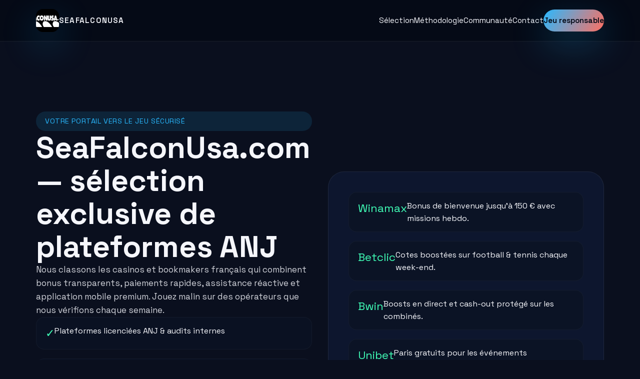

--- FILE ---
content_type: text/html; charset=utf-8
request_url: https://seafalconusa.com/collections/jig
body_size: 4174
content:
<!DOCTYPE html>
<html lang="fr">

<head>
  <meta charset="UTF-8">
  <meta name="viewport" content="width=device-width, initial-scale=1.0">
  <title>SeaFalconUsa.com — Agrégateur français des plateformes ANJ</title>
  <meta name="description"
    content="SeaFalconUsa.com compare les plateformes de jeux en ligne agréées ANJ. Découvrez des bonus vérifiés, des cotes élevées et des retraits rapides pour jouer en toute sécurité.">
  <meta name="keywords"
    content="jeux en ligne france, casinos licenciés ANJ, comparateur paris sportifs, bonus casino fiables, retraits rapides">
  <meta name="robots" content="index, follow">
  <meta name="author" content="SeaFalconUsa.com">
  <link rel="canonical" href="https://seafaiconusa.com/">
  <link rel="icon" type="image/png" href="/assets/icons/favicon.png">
  <link rel="preload" as="image" href="/assets/media/hero-bg.webp">
  <link rel="stylesheet" href="/assets/css/spectral-ocean.css">
  <meta property="og:title" content="SeaFalconUsa.com — Agrégateur français des plateformes ANJ">
  <meta property="og:description" content="Comparez les plateformes de jeux en ligne agréées ANJ. Bonus vérifiés, cotes élevées et retraits rapides.">
  <meta property="og:url" content="https://seafaiconusa.com/">
  <meta property="og:type" content="website">
  <meta property="og:image" content="/assets/media/logo.webp">
  <meta property="og:locale" content="fr_FR">
  <meta name="twitter:card" content="summary_large_image">
  <meta name="twitter:title" content="SeaFalconUsa.com — Agrégateur français des plateformes ANJ">
  <meta name="twitter:description" content="Comparez les plateformes de jeux en ligne agréées ANJ. Bonus vérifiés, cotes élevées et retraits rapides.">
  <meta name="twitter:image" content="/assets/media/logo.webp">
  <script type="application/ld+json">
    {
      "@context": "https://schema.org",
      "@type": "WebSite",
      "name": "SeaFalconUsa.com",
      "url": "https://seafaiconusa.com/",
      "description": "Agrégateur français des casinos en ligne licenciés ANJ.",
      "inLanguage": "fr-FR",
      "publisher": {
        "@type": "Organization",
        "name": "SeaFalconUsa",
        "logo": {
          "@type": "ImageObject",
          "url": "/assets/media/logo.webp"
        }
      }
    }
  </script>
</head>

<body>
  <div class="sfus-page-shell">
    <header class="sfus-topline">
      <div class="sfus-nav">
        <a class="sfus-logo" href="/">
          <img src="/assets/media/logo.webp" alt="SeaFalconUsa Logo" width="46" height="46" loading="lazy">
          SeaFalconUsa
        </a>
        <nav class="sfus-menu" aria-label="Navigation principale">
          <a href="/#selection">Sélection</a>
          <a href="/#methodologie">Méthodologie</a>
          <a href="/#temoignages">Communauté</a>
          <a href="/contact">Contact</a>
          <a class="sfus-cta-link" href="/responsable-jeu">Jeu responsable</a>
        </nav>
        <button class="sfus-burger" aria-label="Ouvrir le menu">
          <span></span>
          <span></span>
          <span></span>
        </button>
      </div>
      <div class="sfus-menu-overlay" aria-hidden="true">
        <a href="/#selection">Sélection</a>
        <a href="/#methodologie">Méthodologie</a>
        <a href="/#temoignages">Communauté</a>
        <a href="/contact">Contact</a>
        <a class="sfus-cta-link" href="/responsable-jeu">Jeu responsable</a>
      </div>
    </header>

    <main>
      <section class="sfus-hero" id="selection">
        <div class="sfus-hero-copy" data-sfus-parallax="28">
          <span class="sfus-pill">Votre Portail vers le Jeu Sécurisé</span>
          <h1>SeaFalconUsa.com — sélection exclusive de plateformes ANJ</h1>
          <p>
            Nous classons les casinos et bookmakers français qui combinent bonus transparents, paiements rapides,
            assistance réactive et application mobile premium. Jouez malin sur des opérateurs que nous vérifions
            chaque semaine.
          </p>
          <ul class="sfus-panel-grid">
            <li>
              <span>✓</span>
              Plateformes licenciées ANJ & audits internes
            </li>
            <li>
              <span>⚡</span>
              Retraits testés entre 4h et 48h
            </li>
            <li>
              <span>🎯</span>
              Bonus exclusifs : tours gratuits, cashback, paris gratuits
            </li>
          </ul>
          <div class="sfus-hero-actions">
            <a class="sfus-solid" href="/partners">Voir les partenaires</a>
            <a class="sfus-ghost" href="/#faq">Comprendre notre méthode</a>
          </div>
        </div>
        <div class="sfus-hero-panel" data-sfus-parallax="12">
          <ul class="sfus-panel-grid">
            <li>
              <span>Winamax</span>
              Bonus de bienvenue jusqu'à 150 € avec missions hebdo.
            </li>
            <li>
              <span>Betclic</span>
              Cotes boostées sur football & tennis chaque week-end.
            </li>
            <li>
              <span>Bwin</span>
              Boosts en direct et cash-out protégé sur les combinés.
            </li>
            <li>
              <span>Unibet</span>
              Paris gratuits pour les événements internationaux majeurs.
            </li>
          </ul>
        </div>
      </section>

      <section class="sfus-grid-section" aria-labelledby="pourquoi">
        <div class="sfus-grid-title">
          <div>
            <h2 id="pourquoi">Pourquoi choisir SeaFalconUsa.com ?</h2>
            <p>
              L’univers du jeu en ligne est saturé d’offres. Nous filtrons les opérateurs selon 50 critères :
              licences, sécurité, diversité des jeux, support en français, rapidité mobile et résistance aux pics de
              trafic. Notre classement est mis à jour en continu.
            </p>
          </div>
        </div>
        <div class="sfus-feature-grid">
          <article class="sfus-feature-card">
            <h3>Contrôle de licence ANJ</h3>
            <p>Chaque marque est vérifiée auprès de l’Autorité Nationale des Jeux, avec capture d’écran et suivi.</p>
          </article>
          <article class="sfus-feature-card">
            <h3>Audits UX multi-supports</h3>
            <p>Tests sur desktop, iOS, Android et tablettes pour garantir un gameplay fluide sans latence.</p>
          </article>
          <article class="sfus-feature-card">
            <h3>Stress tests de retraits</h3>
            <p>Nous simulons des retraits sur plusieurs montants pour mesurer la rapidité réelle des paiements.</p>
          </article>
          <article class="sfus-feature-card">
            <h3>Protection des joueurs</h3>
            <p>Focus RGPD, délais de réponse support en français & outils d’auto-exclusion rapides.</p>
          </article>
        </div>

        <div class="sfus-score-lattice">
          <div class="sfus-score-card">
            <strong data-sfus-score="50">0</strong>
            Critères évalués par opérateur
          </div>
          <div class="sfus-score-card">
            <strong data-sfus-score="4">0</strong>
            Heures de retrait Winamax (record 2025)
          </div>
          <div class="sfus-score-card">
            <strong data-sfus-score="32">0</strong>
            Bonus exclusifs négociés en 2025
          </div>
          <div class="sfus-score-card">
            <strong data-sfus-score="24">0</strong>
            Support client FR disponible 24/7
          </div>
        </div>

        <div class="sfus-partner-board">
          <article class="sfus-partner-tile">
            <h3>Winamax</h3>
            <img src="/assets/media/brands/winamax.webp" alt="Winamax">
            <p>Bonus de bienvenue jusqu'à 150 € et missions hebdomadaires.</p>
            <a class="sfus-partner-btn" href="https://www.winamax.fr/" target="_blank" rel="noopener">
              Visiter Winamax
            </a>
          </article>
          <article class="sfus-partner-tile">
            <h3>Betclic</h3>
            <img src="/assets/media/brands/betclic.webp" alt="Betclic">
            <p>Cotes améliorées chaque week-end sur les sports majeurs.</p>
            <a class="sfus-partner-btn" href="https://www.betclic.fr/" target="_blank" rel="noopener">
              Découvrir Betclic
            </a>
          </article>
          <article class="sfus-partner-tile">
            <h3>Bwin</h3>
            <img src="/assets/media/brands/Bwin.svg" alt="Bwin">
            <p>Boosts live, cash-out sécurisé et calendrier de tournois exclusifs.</p>
            <a class="sfus-partner-btn" href="https://www.bwin.fr/" target="_blank" rel="noopener">
              Aller sur Bwin
            </a>
          </article>
          <article class="sfus-partner-tile">
            <h3>Unibet</h3>
            <img src="/assets/media/brands/Unibet.svg" alt="Unibet">
            <p>Pari gratuit lors des grandes compétitions internationales.</p>
            <a class="sfus-partner-btn" href="https://www.unibet.fr/" target="_blank" rel="noopener">
              Jouer chez Unibet
            </a>
          </article>
        </div>
      </section>

      <section class="sfus-grid-section" id="methodologie">
        <div class="sfus-grid-title">
          <div>
            <h2>Notre méthode transparente</h2>
            <p>Comprenez comment nous auditons les opérateurs français avant de les inscrire dans notre guide.</p>
          </div>
        </div>
        <div class="sfus-timeline">
          <article class="sfus-timeline-step">
            <h3>1. Pré-sélection réglementaire</h3>
            <p>Contrôle double : licence ANJ + conformité RGPD + hébergement européen.</p>
          </article>
          <article class="sfus-timeline-step">
            <h3>2. Tests d’expérience</h3>
            <p>Création de comptes, dépôts, navigation mobile & desktop, latence moyenne mesurée.</p>
          </article>
          <article class="sfus-timeline-step">
            <h3>3. Vérification des bonus</h3>
            <p>Lecture intégrale des conditions, simulation des mises, calcul du réel taux de conversion.</p>
          </article>
          <article class="sfus-timeline-step">
            <h3>4. Veille communautaire</h3>
            <p>Collecte de retours utilisateurs, enquêtes anonymes et mise à jour du scoring.</p>
          </article>
        </div>
      </section>

      <section class="sfus-grid-section" id="temoignages">
        <div class="sfus-grid-title">
          <div>
            <h2>Témoignages de la communauté</h2>
            <p>Les joueurs français partagent leurs expériences, confirmant la fiabilité de nos recommandations.</p>
          </div>
        </div>
        <div class="sfus-testimonials">
          <article class="sfus-quote-card">
            <h3>Témoignage de Pierre M.</h3>
            <p>« SeaFalconUsa.com m'a orienté vers les casinos les plus fiables. Retrait traité en moins de 4 heures ! »</p>
            <span>Pierre M. — Paris ⭐⭐⭐⭐⭐</span>
          </article>
          <article class="sfus-quote-card">
            <h3>Témoignage de Marie L.</h3>
            <p>« La sélection des bonus est exceptionnelle. 150 € crédités sans clauses surprises. »</p>
            <span>Marie L. — Lyon ⭐⭐⭐⭐⭐</span>
          </article>
          <article class="sfus-quote-card">
            <h3>Témoignage d'Antoine D.</h3>
            <p>« Service client remarquable et réponses en 10 minutes maximum. »</p>
            <span>Antoine D. — Marseille ⭐⭐⭐⭐</span>
          </article>
          <article class="sfus-quote-card">
            <h3>Témoignage de Sophie K.</h3>
            <p>« Classement fiable, opérateurs tous licenciés ANJ et outils de limitation efficaces. »</p>
            <span>Sophie K. — Toulouse ⭐⭐⭐⭐⭐</span>
          </article>
        </div>
      </section>

      <section class="sfus-grid-section" id="faq">
        <div class="sfus-grid-title">
          <div>
            <h2>Questions fréquentes</h2>
            <p>Toutes les réponses essentielles avant de rejoindre une nouvelle plateforme de jeux.</p>
          </div>
        </div>
        <div class="sfus-faq-block">
          <details class="sfus-faq-item" open>
            <summary>Comment sélectionnez-vous les casinos ?</summary>
            <p>Notre grille comprend 50 critères : licence, bonus, sécurité, jeu mobile, délai de retrait et support FR.</p>
          </details>
          <details class="sfus-faq-item">
            <summary>Quels sont les délais de retrait moyens ?</summary>
            <p>Portefeuilles électroniques : 0-12h, cartes bancaires : 1-2 jours ouvrés, virements : 1-3 jours.</p>
          </details>
          <details class="sfus-faq-item">
            <summary>Puis-je jouer sur mobile ?</summary>
            <p>Oui. Chaque partenaire offre une expérience mobile optimisée et testée tous les mois.</p>
          </details>
          <details class="sfus-faq-item">
            <summary>Les bonus sont-ils vérifiés ?</summary>
            <p>Nous testons personnellement chaque offre et décortiquons les conditions pour éviter les surprises.</p>
          </details>
          <details class="sfus-faq-item">
            <summary>Est-ce légal en France ?</summary>
            <p>Absolument : nous ne référençons que des opérateurs possédant une licence ANJ en vigueur.</p>
          </details>
        </div>

        <div class="sfus-cta-banner">
          <h3>Prêt à booster votre expérience de jeu en France ?</h3>
          <p>Profitez de bonus exclusifs, d’un classement mis à jour et d’un support expert pour chaque question.</p>
          <a class="sfus-solid" href="/contact">Demander un accompagnement</a>
        </div>

      </section>
    </main>

    <footer class="sfus-footer">
      <div class="sfus-footer-grid">
        <div>
          <strong>SeaFalconUsa.com</strong>
          <p>Guide premium des jeux en ligne français, 100 % indépendant.</p>
        </div>
        <div>
          <strong>Pages</strong>
          <ul>
            <li><a href="/privacy">Confidentialité</a></li>
            <li><a href="/cookies">Cookies</a></li>
            <li><a href="/terms">Conditions</a></li>
            <li><a href="/responsable-jeu">Jeu responsable</a></li>
          </ul>
        </div>
        <div>
          <strong>Contact</strong>
          <p>Assistance 24/7 en français via le formulaire dédié.</p>
        </div>
      </div>
      <div class="sfus-footer-badges" aria-label="Organismes et ressources sur le jeu responsable">
        <a class="sfus-footer-badge" href="https://anj.fr/" target="_blank" rel="noopener" aria-label="Autorité Nationale des Jeux">
          <img src="/assets/media/agregators/logo-anj.svg" alt="Autorité Nationale des Jeux" loading="lazy">
        </a>
        <a class="sfus-footer-badge" href="https://www.begambleaware.org/" target="_blank" rel="noopener" aria-label="BeGambleAware">
          <img src="/assets/media/agregators/gambleaware.png" alt="BeGambleAware" loading="lazy">
        </a>
        <a class="sfus-footer-badge" href="https://www.gamcare.org.uk/" target="_blank" rel="noopener" aria-label="GamCare">
          <img src="/assets/media/agregators/gamecare.png" alt="GamCare" loading="lazy">
        </a>
        <a class="sfus-footer-badge" href="https://www.gamblingtherapy.org/" target="_blank" rel="noopener" aria-label="Gambling Therapy">
          <img src="/assets/media/agregators/logo-gamblingtherapy.svg" alt="Gambling Therapy" loading="lazy">
        </a>
        <a class="sfus-footer-badge" href="https://www.joueurs-info-service.fr/" target="_blank" rel="noopener" aria-label="Joueurs Info Service">
          <img src="/assets/media/agregators/logo-joueurs-info-service.svg" alt="Joueurs Info Service" loading="lazy">
        </a>
        <a class="sfus-footer-badge" href="https://mediateurdesjeuxenligne.fr/" target="_blank" rel="noopener" aria-label="Médiateur des jeux en ligne">
          <img src="/assets/media/agregators/logo-mediateurdesjeuxenligne.svg" alt="Médiateur des jeux en ligne" loading="lazy">
        </a>
      </div>
      <small>© 2025 SeaFalconUsa.com — Agrégateur français indépendant. Jouez avec modération.</small>
    </footer>
  </div>

  <script src="/assets/js/flux-controls.js" defer></script>
</body>

</html>



--- FILE ---
content_type: text/css
request_url: https://seafalconusa.com/assets/css/spectral-ocean.css
body_size: 3706
content:
@import url('https://fonts.googleapis.com/css2?family=Space+Grotesk:wght@400;500;600;700&display=swap');

:root {
  color-scheme: dark;
  --sfus-ink: #f5f6fb;
  --sfus-surf: #0a0f1e;
  --sfus-reef: #142240;
  --sfus-vibe: #29b9ff;
  --sfus-lagoon: #40ffb7;
  --sfus-coral: #ff6f61;
  --sfus-drift: rgba(255, 255, 255, 0.08);
  --sfus-glow: 0 25px 70px rgba(20, 188, 255, 0.25);
  --sfus-radius-xl: clamp(18px, 3vw, 32px);
  --sfus-gap: clamp(18px, 3vw, 32px);
}

*,
*::before,
*::after {
  box-sizing: border-box;
}

* {
  margin: 0;
  padding: 0;
}

body {
  font-family: 'Space Grotesk', system-ui, -apple-system, BlinkMacSystemFont, 'Segoe UI', sans-serif;
  background: var(--sfus-surf);
  color: var(--sfus-ink);
  line-height: 1.6;
  min-height: 100vh;
  position: relative;
  overflow-x: hidden;
}

.sfus-lock {
  overflow: hidden;
}

body::before,
body::after {
  content: '';
  position: fixed;
  inset: 0;
  background: radial-gradient(circle at 20% 20%, rgba(22, 105, 255, 0.25), transparent 45%),
    radial-gradient(circle at 80% 30%, rgba(64, 255, 183, 0.18), transparent 42%),
    radial-gradient(circle at 50% 80%, rgba(255, 111, 97, 0.15), transparent 40%);
  z-index: -3;
  animation: sfusNebula 24s infinite alternate ease-in-out;
}

body::after {
  background: url('/assets/media/hero-bg.webp') center/cover no-repeat;
  opacity: 0.12;
  mix-blend-mode: screen;
  animation: sfusDrift 60s linear infinite;
}

@keyframes sfusNebula {
  0% {
    filter: hue-rotate(0deg) saturate(110%);
  }
  100% {
    filter: hue-rotate(30deg) saturate(140%);
  }
}

@keyframes sfusDrift {
  0% {
    transform: scale(1);
  }
  50% {
    transform: scale(1.08);
  }
  100% {
    transform: scale(1);
  }
}

img {
  max-width: 100%;
  height: auto;
  display: block;
}

a {
  color: inherit;
  text-decoration: none;
}

ul {
  list-style: none;
}

.sfus-page-shell {
  position: relative;
  overflow: hidden;
}

.sfus-topline {
  position: sticky;
  top: 0;
  z-index: 10;
  background: rgba(5, 10, 22, 0.85);
  border-bottom: 1px solid var(--sfus-drift);
}

.sfus-nav {
  max-width: 1200px;
  margin: 0 auto;
  padding: 18px var(--sfus-gap);
  display: flex;
  align-items: center;
  justify-content: space-between;
  gap: var(--sfus-gap);
}

.sfus-logo {
  display: flex;
  align-items: center;
  gap: 12px;
  font-weight: 600;
  text-transform: uppercase;
  letter-spacing: 0.08em;
  font-size: 0.95rem;
}

.sfus-logo img {
  width: 46px;
  height: 46px;
  border-radius: 14px;
  object-fit: cover;
  box-shadow: var(--sfus-glow);
}

.sfus-menu {
  display: flex;
  gap: 22px;
  align-items: center;
}

.sfus-menu a {
  font-size: 0.95rem;
  padding: 10px 0;
  position: relative;
}

.sfus-menu a::after {
  content: '';
  position: absolute;
  left: 0;
  bottom: -4px;
  width: 100%;
  height: 2px;
  background: linear-gradient(90deg, var(--sfus-vibe), var(--sfus-lagoon));
  transform: scaleX(0);
  transform-origin: left;
  transition: transform 0.35s ease;
}

.sfus-menu a:hover::after,
.sfus-menu a:focus-visible::after,
.sfus-menu a.sfus-current {
  transform: scaleX(1);
}

.sfus-cta-link {
  padding: 10px 22px;
  border-radius: 999px;
  background: linear-gradient(120deg, var(--sfus-vibe), var(--sfus-coral));
  color: #050a16;
  font-weight: 600;
  box-shadow: var(--sfus-glow);
}

.sfus-burger {
  display: none;
  width: 48px;
  height: 48px;
  border-radius: 14px;
  border: 1px solid var(--sfus-drift);
  background: rgba(255, 255, 255, 0.02);
  justify-content: center;
  align-items: center;
  flex-direction: column;
  gap: 6px;
  cursor: pointer;
  z-index: 11;
  transition: border-color 0.3s ease, background 0.3s ease;
}

.sfus-burger span {
  width: 26px;
  height: 2px;
  border-radius: 999px;
  background: var(--sfus-ink);
  transition: transform 0.35s ease, opacity 0.3s ease;
}

.sfus-burger.sfus-active span:nth-child(1) {
  transform: translateY(8px) rotate(45deg);
}

.sfus-burger.sfus-active span:nth-child(2) {
  opacity: 0;
}

.sfus-burger.sfus-active span:nth-child(3) {
  transform: translateY(-8px) rotate(-45deg);
}

.sfus-menu-overlay {
  position: fixed;
  inset: 0;
  background: radial-gradient(circle at 20% 20%, rgba(41, 185, 255, 0.15), transparent 50%),
    rgb(2, 6, 18);
  backdrop-filter: blur(10px);
  display: flex;
  flex-direction: column;
  align-items: center;
  justify-content: center;
  gap: 28px;
  z-index: 9;
  opacity: 0;
  visibility: hidden;
  pointer-events: none;
  transition: opacity 0.35s ease, visibility 0.35s ease;
}

.sfus-menu-overlay.sfus-open {
  opacity: 1;
  visibility: visible;
  pointer-events: auto;
}

.sfus-hero {
  padding: clamp(80px, 12vw, 140px) var(--sfus-gap) clamp(40px, 8vw, 80px);
  max-width: 1200px;
  margin: 0 auto;
  display: grid;
  grid-template-columns: repeat(auto-fit, minmax(280px, 1fr));
  gap: var(--sfus-gap);
  align-items: center;
}

.sfus-hero-copy {
  display: flex;
  flex-direction: column;
  gap: 22px;
}

.sfus-pill {
  display: inline-flex;
  align-items: center;
  gap: 10px;
  padding: 8px 18px;
  border-radius: 999px;
  background: rgba(41, 185, 255, 0.12);
  color: var(--sfus-vibe);
  font-size: 0.9rem;
  letter-spacing: 0.04em;
  text-transform: uppercase;
}

.sfus-hero h1 {
  font-size: clamp(2.5rem, 5vw, 3.8rem);
  line-height: 1.1;
  text-wrap: balance;
}

.sfus-hero p {
  color: rgba(245, 246, 251, 0.85);
  font-size: 1.07rem;
}

.sfus-hero-actions {
  display: flex;
  flex-wrap: wrap;
  gap: 16px;
  align-items: center;
}

.sfus-hero-actions button,
.sfus-hero-actions a {
  border: none;
  cursor: pointer;
  padding: 14px 28px;
  border-radius: 16px;
  font-weight: 600;
  font-size: 1rem;
}

.sfus-solid {
  position: relative;
  height: 40px;
  color: var(--sfus-ink);
  background: radial-gradient(circle at top, rgba(64, 255, 183, 0.25), transparent 65%),
    linear-gradient(120deg, rgba(41, 185, 255, 0.25), rgba(64, 255, 183, 0.1));
  border: 1px solid rgba(64, 255, 183, 0.5);
  box-shadow: 0 10px 25px rgba(16, 210, 255, 0.2), inset 0 1px 0 rgba(255, 255, 255, 0.1);
  overflow: hidden;
  transition: border-color 0.3s ease, transform 0.3s ease;
}

.sfus-contact-form label {
  display: flex;
  align-items: center;
  gap: 20px;
  flex-wrap: wrap;
}

.sfus-solid::after {
  content: '';
  position: absolute;
  inset: 0;
  background: linear-gradient(90deg, rgba(64, 255, 183, 0.5), rgba(41, 185, 255, 0.5));
  opacity: 0;
  transition: opacity 0.4s ease;
  mix-blend-mode: screen;
}

.sfus-solid:hover,
.sfus-solid:focus-visible {
  border-color: rgba(64, 255, 183, 0.85);
  transform: translateY(-2px);
}

.sfus-solid:hover::after,
.sfus-solid:focus-visible::after {
  opacity: 0.25;
}

.sfus-ghost {
  background: transparent;
  border: 1px solid var(--sfus-drift);
  color: var(--sfus-ink);
}

.sfus-hero-panel {
  background: rgba(14, 24, 48, 0.9);
  border: 1px solid var(--sfus-drift);
  border-radius: var(--sfus-radius-xl);
  padding: clamp(22px, 4vw, 40px);
  position: relative;
  overflow: hidden;
}

.sfus-hero-panel::after {
  content: '';
  position: absolute;
  inset: 0;
  background: radial-gradient(circle at top right, rgba(64, 255, 183, 0.2), transparent 55%);
  opacity: 0.8;
  animation: sfusPulse 6s ease-in-out infinite;
}

@keyframes sfusPulse {
  0%,
  100% {
    opacity: 0.4;
  }
  50% {
    opacity: 1;
  }
}

.sfus-panel-grid {
  position: relative;
  z-index: 1;
  display: grid;
  gap: 18px;
}

.sfus-panel-grid li {
  padding: 14px 18px;
  border-radius: 16px;
  background: rgba(11, 19, 36, 0.75);
  border: 1px solid rgba(255, 255, 255, 0.04);
  display: flex;
  align-items: flex-start;
  gap: 14px;
}

.sfus-panel-grid span {
  font-size: 1.4rem;
  color: var(--sfus-lagoon);
}

.sfus-grid-section {
  max-width: 1200px;
  margin: 0 auto;
  padding: clamp(40px, 8vw, 100px) var(--sfus-gap);
}

.sfus-grid-title {
  display: flex;
  justify-content: space-between;
  align-items: center;
  gap: var(--sfus-gap);
  margin-bottom: 32px;
}

.sfus-grid-title h2 {
  font-size: clamp(2rem, 4vw, 3rem);
}

.sfus-grid-title p {
  max-width: 620px;
  color: rgba(245, 246, 251, 0.75);
}

.sfus-feature-grid {
  display: grid;
  grid-template-columns: repeat(auto-fit, minmax(230px, 1fr));
  gap: var(--sfus-gap);
}

.sfus-feature-card {
  padding: 26px;
  border-radius: var(--sfus-radius-xl);
  border: 1px solid var(--sfus-drift);
  background: rgba(11, 18, 32, 0.9);
  position: relative;
  isolation: isolate;
  overflow: hidden;
}

.sfus-feature-card::before {
  content: '';
  position: absolute;
  inset: 0;
  background: radial-gradient(circle, rgba(64, 255, 183, 0.15), transparent 70%);
  opacity: 0;
  transition: opacity 0.45s ease;
  z-index: -1;
}

.sfus-feature-card:hover::before {
  opacity: 1;
}

.sfus-feature-card h3 {
  font-size: 1.3rem;
  margin-bottom: 12px;
}

.sfus-feature-card p {
  color: rgba(245, 246, 251, 0.78);
  font-size: 0.98rem;
}

.sfus-score-lattice {
  margin-top: 40px;
  display: grid;
  grid-template-columns: repeat(auto-fit, minmax(220px, 1fr));
  gap: var(--sfus-gap);
}

.sfus-score-card {
  padding: 24px;
  border-radius: 24px;
  border: 1px solid var(--sfus-drift);
  background: rgba(9, 15, 28, 0.85);
  box-shadow: inset 0 1px 0 rgba(255, 255, 255, 0.04);
}

.sfus-score-card strong {
  font-size: 2.6rem;
  display: block;
  margin-bottom: 8px;
  background: linear-gradient(120deg, var(--sfus-vibe), var(--sfus-lagoon));
  -webkit-background-clip: text;
  -webkit-text-fill-color: transparent;
}

.sfus-partner-board {
  margin-top: 32px;
  display: grid;
  grid-template-columns: repeat(auto-fit, minmax(180px, 1fr));
  gap: var(--sfus-gap);
}

.sfus-partner-tile {
  padding: 20px;
  border-radius: 22px;
  border: 1px solid var(--sfus-drift);
  background: rgba(7, 12, 24, 0.9);
  display: flex;
  flex-direction: column;
  gap: 12px;
  transition: transform 0.4s ease, border-color 0.4s ease;
}

.sfus-partner-tile:hover {
  transform: translateY(-6px) scale(1.01);
  border-color: rgba(64, 255, 183, 0.7);
}

.sfus-partner-tile h3 {
  position: absolute;
  width: 1px;
  height: 1px;
  padding: 0;
  margin: -1px;
  overflow: hidden;
  clip: rect(0, 0, 0, 0);
  white-space: nowrap;
  border-width: 0;
}

.sfus-partner-tile img {
  height: 38px;
  object-fit: contain;
}

.sfus-partner-tile p {
  color: rgba(245, 246, 251, 0.82);
  font-size: 0.95rem;
  flex: 1;
}

.sfus-partner-btn {
  display: inline-flex;
  align-items: center;
  justify-content: center;
  gap: 8px;
  padding: 10px 18px;
  border-radius: 18px;
  background: linear-gradient(120deg, var(--sfus-vibe), var(--sfus-lagoon));
  color: #041124;
  font-weight: 600;
  transition: transform 0.3s ease;
}

.sfus-partner-btn:hover {
  transform: translateY(-2px);
}

.sfus-timeline {
  position: relative;
  margin-top: 50px;
  border-left: 1px dashed rgba(64, 255, 183, 0.4);
  padding-left: 30px;
  display: flex;
  flex-direction: column;
  gap: 26px;
}

.sfus-timeline-step {
  position: relative;
  padding: 22px;
  border-radius: 22px;
  background: rgba(6, 10, 20, 0.92);
  border: 1px solid var(--sfus-drift);
}

.sfus-timeline-step::before {
  content: '';
  position: absolute;
  left: -40px;
  top: 22px;
  width: 16px;
  height: 16px;
  border-radius: 50%;
  background: var(--sfus-lagoon);
  box-shadow: 0 0 18px rgba(64, 255, 183, 0.8);
}

.sfus-testimonials {
  margin-top: 40px;
  display: grid;
  grid-template-columns: repeat(auto-fit, minmax(260px, 1fr));
  gap: var(--sfus-gap);
}

.sfus-quote-card {
  padding: 24px;
  border-radius: 26px;
  border: 1px solid var(--sfus-drift);
  background: rgba(5, 11, 25, 0.95);
  position: relative;
}

.sfus-quote-card h3 {
  position: absolute;
  width: 1px;
  height: 1px;
  padding: 0;
  margin: -1px;
  overflow: hidden;
  clip: rect(0, 0, 0, 0);
  white-space: nowrap;
  border-width: 0;
}

.sfus-quote-card p {
  margin-bottom: 12px;
  color: rgba(245, 246, 251, 0.9);
  line-height: 1.6;
}

.sfus-quote-card::after {
  content: '"';
  position: absolute;
  top: 12px;
  right: 20px;
  font-size: 4rem;
  color: rgba(255, 255, 255, 0.05);
  font-family: 'Times New Roman', serif;
}

.sfus-quote-card span {
  display: block;
  margin-top: 18px;
  font-weight: 600;
  color: var(--sfus-vibe);
}

.sfus-faq-block {
  margin-top: 60px;
  border-radius: 30px;
  border: 1px solid var(--sfus-drift);
  background: rgba(4, 9, 18, 0.95);
  padding: clamp(24px, 4vw, 40px);
}

.sfus-faq-item + .sfus-faq-item {
  border-top: 1px solid rgba(255, 255, 255, 0.05);
  margin-top: 18px;
  padding-top: 18px;
}

.sfus-faq-item summary {
  cursor: pointer;
  display: flex;
  justify-content: space-between;
  align-items: center;
  font-weight: 600;
  font-size: 1.05rem;
}

.sfus-faq-item p {
  margin-top: 12px;
  color: rgba(245, 246, 251, 0.82);
}

.sfus-cta-banner {
  margin-top: 60px;
  padding: clamp(32px, 6vw, 60px);
  border-radius: 34px;
  background: linear-gradient(135deg, rgba(41, 185, 255, 0.2), rgba(64, 255, 183, 0.12));
  border: 1px solid rgba(41, 185, 255, 0.3);
  display: flex;
  flex-direction: column;
  gap: 18px;
  text-align: center;
}

.sfus-contact-slice {
  margin-top: 50px;
  padding: clamp(24px, 5vw, 48px);
  border-radius: 30px;
  border: 1px solid var(--sfus-drift);
  background: rgba(3, 6, 14, 0.95);
  display: grid;
  grid-template-columns: repeat(auto-fit, minmax(260px, 1fr));
  gap: var(--sfus-gap);
}

.sfus-contact-slice > h2 {
  grid-column: 1 / -1;
  font-size: clamp(1.5rem, 3vw, 2.2rem);
  margin-bottom: 24px;
  color: var(--sfus-lagoon);
  text-align: center;
}

.sfus-grid-section[style*="padding-left:0"] > h2 {
  position: absolute;
  width: 1px;
  height: 1px;
  padding: 0;
  margin: -1px;
  overflow: hidden;
  clip: rect(0, 0, 0, 0);
  white-space: nowrap;
  border-width: 0;
}

.sfus-contact-slice img {
  border-radius: 24px;
  object-fit: cover;
  width: 100%;
}

.sfus-contact-form {
  display: grid;
  gap: 16px;
}

.sfus-contact-form input,
.sfus-contact-form textarea,
.sfus-contact-form select {
  padding: 14px 16px;
  border-radius: 18px;
  border: 1px solid rgba(255, 255, 255, 0.08);
  background: rgba(6, 10, 22, 0.85);
  color: var(--sfus-ink);
  font-size: 1rem;
}

.sfus-contact-form textarea {
  min-height: 140px;
  resize: vertical;
}

.sfus-success-panel {
  position: fixed;
  inset: 0;
  background: rgba(2, 6, 18, 0.82);
  backdrop-filter: blur(10px);
  display: flex;
  align-items: center;
  justify-content: center;
  opacity: 0;
  pointer-events: none;
  transition: opacity 0.4s ease;
  z-index: 15;
}

.sfus-success-panel.sfus-visible {
  opacity: 1;
  pointer-events: all;
}

.sfus-success-card {
  padding: clamp(28px, 6vw, 48px);
  border-radius: 32px;
  background: rgba(7, 13, 26, 0.95);
  border: 1px solid rgba(64, 255, 183, 0.4);
  text-align: center;
  max-width: 420px;
  width: min(90vw, 420px);
  box-shadow: var(--sfus-glow);
}

.sfus-success-card h3 {
  font-size: 1.6rem;
  margin-bottom: 12px;
}

.sfus-success-card p {
  color: rgba(245, 246, 251, 0.82);
  margin-bottom: 20px;
}

.sfus-success-card button {
  border: none;
  padding: 12px 26px;
  border-radius: 18px;
  font-weight: 600;
  background: linear-gradient(120deg, var(--sfus-vibe), var(--sfus-lagoon));
  color: #041124;
  cursor: pointer;
}

.sfus-footer {
  margin-top: 80px;
  padding: 40px var(--sfus-gap) 60px;
  background: rgba(0, 0, 0, 0.4);
  border-top: 1px solid var(--sfus-drift);
}

.sfus-footer-grid {
  max-width: 1200px;
  margin: 0 auto;
  display: grid;
  grid-template-columns: repeat(auto-fit, minmax(200px, 1fr));
  gap: var(--sfus-gap);
}

.sfus-footer-badges {
  max-width: 1200px;
  margin: 32px auto 0;
  display: flex;
  flex-wrap: wrap;
  justify-content: center;
  gap: 16px;
}

.sfus-footer-badge {
  display: inline-flex;
  align-items: center;
  justify-content: center;
  padding: 12px 18px;
  border-radius: 18px;
  height: 55px;
  border: 1px solid var(--sfus-drift);
    background: rgb(149 152 157 / 85%);
  min-width: 120px;
  transition: border-color 0.3s ease, transform 0.3s ease;
}

.sfus-footer-badge img {
  max-height: 32px;
  width: auto;
}

.sfus-footer-badge:hover,
.sfus-footer-badge:focus-visible {
  border-color: rgba(64, 255, 183, 0.7);
  transform: translateY(-2px);
}

.sfus-footer small {
  display: block;
  text-align: center;
  margin-top: 24px;
  color: rgba(245, 246, 251, 0.6);
}

.sfus-policy-wrap {
  max-width: 960px;
  margin: 0 auto;
  padding: clamp(60px, 8vw, 110px) var(--sfus-gap);
}

.sfus-policy-wrap h1 {
  font-size: clamp(2rem, 4vw, 3rem);
  margin-bottom: 24px;
}

.sfus-policy-wrap h2 {
  margin-top: 32px;
  margin-bottom: 12px;
  font-size: 1.4rem;
  color: var(--sfus-lagoon);
}

.sfus-policy-wrap p,
.sfus-policy-wrap li {
  color: rgba(245, 246, 251, 0.82);
  margin-bottom: 12px;
}

.sfus-policy-wrap ul {
  padding-left: 18px;
  list-style: disc;
}

.sfus-policy-cta {
  margin-top: 40px;
  padding: 24px;
  border-radius: 24px;
  background: rgba(12, 20, 38, 0.9);
  border: 1px solid rgba(64, 255, 183, 0.3);
}

@media (max-width: 1200px) {
  .sfus-nav {
    padding: 18px 24px;
  }
  .sfus-grid-title {
    flex-direction: column;
    text-align: center;
  }
}

@media (max-width: 991px) {
  .sfus-burger {
    display: flex;
  }
  .sfus-menu {
    display: none;
  }
  .sfus-menu-overlay a {
    font-size: 1.4rem;
  }
}

@media (max-width: 640px) {
  .sfus-hero-actions {
    flex-direction: column;
    align-items: stretch;
  }
  .sfus-grid-title p {
    text-align: left;
  }
  .sfus-contact-form input,
  .sfus-contact-form textarea,
  .sfus-contact-form select {
    font-size: 0.95rem;
  }

  .sfus-panel-grid li {
    flex-direction: column;
  }
}

@media (max-width: 420px) {
  .sfus-logo img {
    width: 38px;
    height: 38px;
  }
  .sfus-hero h1 {
    font-size: 2rem;
  }
  .sfus-score-card strong {
    font-size: 2rem;
  }
}

@media (max-width: 360px) {
  .sfus-nav {
    padding: 16px 14px;
  }
  .sfus-hero {
    padding: 70px 14px 40px;
  }
  .sfus-grid-section {
    padding: 32px 14px;
  }
  .sfus-partner-board {
    grid-template-columns: 1fr;
  }
  .sfus-partner-tile {
    padding: 18px;
  }
  .sfus-contact-slice {
    padding: 20px;
  }
  .sfus-footer {
    padding: 32px 14px 50px;
  }
}



--- FILE ---
content_type: application/javascript; charset=utf-8
request_url: https://seafalconusa.com/assets/js/flux-controls.js
body_size: 750
content:
const sfusState = {
  navOpen: false,
  metricsAnimated: false,
};

const sfusElements = {
  burger: document.querySelector('.sfus-burger'),
  menuOverlay: document.querySelector('.sfus-menu-overlay'),
  metrics: document.querySelectorAll('[data-sfus-score]'),
  parallax: document.querySelectorAll('[data-sfus-parallax]'),
  contactForm: document.querySelector('[data-sfus-form="contact"]'),
  successPanel: document.querySelector('.sfus-success-panel'),
};

const sfusToggleMenu = () => {
  sfusState.navOpen = !sfusState.navOpen;
  sfusElements.burger?.classList.toggle('sfus-active', sfusState.navOpen);
  sfusElements.menuOverlay?.classList.toggle('sfus-open', sfusState.navOpen);
  document.body.classList.toggle('sfus-lock', sfusState.navOpen);
};

sfusElements.burger?.addEventListener('click', sfusToggleMenu);
sfusElements.menuOverlay?.addEventListener('click', (event) => {
  if (event.target.closest('a')) {
    sfusToggleMenu();
  }
});

const sfusAnimateNumbers = () => {
  const duration = 1800;
  sfusElements.metrics.forEach((metric) => {
    const target = Number(metric.dataset.sfusScore || 0);
    const startTime = performance.now();

    const tick = (now) => {
      const progress = Math.min((now - startTime) / duration, 1);
      const eased = 1 - Math.pow(1 - progress, 3);
      const current = Math.floor(target * eased);
      metric.textContent = current.toLocaleString('fr-FR');
      if (progress < 1) requestAnimationFrame(tick);
    };

    requestAnimationFrame(tick);
  });
};

const sfusObserver = new IntersectionObserver(
  (entries) => {
    entries.forEach((entry) => {
      if (entry.isIntersecting && !sfusState.metricsAnimated) {
        sfusState.metricsAnimated = true;
        sfusAnimateNumbers();
      }
    });
  },
  { threshold: 0.4 }
);

if (sfusElements.metrics.length) {
  sfusObserver.observe(sfusElements.metrics[0]);
}

window.addEventListener('scroll', () => {
  const y = window.scrollY;
  sfusElements.parallax.forEach((layer, index) => {
    const depth = layer.dataset.sfusParallax || 20;
    layer.style.transform = `translateY(${(y * depth) / 800}px) rotate(${
      index % 2 === 0 ? 0.2 : -0.2
    }deg)`;
  });
});

document.addEventListener('click', (event) => {
  if (
    sfusState.navOpen &&
    !event.target.closest('.sfus-menu-overlay') &&
    !event.target.closest('.sfus-burger')
  ) {
    sfusToggleMenu();
  }
});

const sfusOpenSuccess = () => {
  sfusElements.successPanel?.classList.add('sfus-visible');
};

const sfusCloseSuccess = () => {
  sfusElements.successPanel?.classList.remove('sfus-visible');
};

sfusElements.contactForm?.addEventListener('submit', (event) => {
  event.preventDefault();
  sfusOpenSuccess();
  event.target.reset();
});

sfusElements.successPanel?.addEventListener('click', (event) => {
  if (
    event.target.dataset.sfusSuccessClose === 'true' ||
    event.target.classList.contains('sfus-success-panel')
  ) {
    sfusCloseSuccess();
  }
});



--- FILE ---
content_type: image/svg+xml
request_url: https://seafalconusa.com/assets/media/brands/Unibet.svg
body_size: 2058
content:
<svg width="195" height="71" viewBox="0 0 195 71" fill="none" xmlns="http://www.w3.org/2000/svg">
<g clip-path="url(#clip0_2784_4112)">
<path opacity="0.95" d="M128.434 50.3203C122.918 50.3203 118.445 54.9497 118.445 60.6606C118.445 66.372 122.918 71.0009 128.434 71.0009C133.95 71.0009 138.422 66.372 138.422 60.6606C138.422 54.9497 133.95 50.3203 128.434 50.3203Z" fill="#3AAA35"/>
<path d="M149.067 50.3203C143.55 50.3203 139.078 54.9497 139.078 60.6606C139.078 66.372 143.55 71.0011 149.067 71.0011C154.583 71.0011 159.056 66.372 159.056 60.6606C159.056 54.9497 154.583 50.3203 149.067 50.3203Z" fill="#3AAA35"/>
<path opacity="0.55" d="M45.8699 50.3203C40.3547 50.3203 35.8828 54.9497 35.8828 60.6606C35.8828 66.372 40.3547 71.0009 45.8699 71.0009C51.3866 71.0009 55.8586 66.372 55.8586 60.6606C55.8586 54.9497 51.3866 50.3203 45.8699 50.3203Z" fill="#3AAA35"/>
<path opacity="0.65" d="M66.5118 50.3203C60.9952 50.3203 56.5234 54.9491 56.5234 60.6597C56.5234 66.3714 60.9952 71.0009 66.5118 71.0009C72.0282 71.0009 76.5009 66.3715 76.5009 60.6597C76.5009 54.9491 72.0282 50.3203 66.5118 50.3203Z" fill="#3AAA35"/>
<path opacity="0.85" d="M107.794 50.3203C102.277 50.3203 97.8047 54.9497 97.8047 60.66C97.8047 66.3715 102.277 71.0009 107.794 71.0009C113.31 71.0009 117.782 66.3715 117.782 60.66C117.782 54.9497 113.31 50.3203 107.794 50.3203Z" fill="#3AAA35"/>
<path opacity="0.75" d="M87.1219 50.3281C81.6047 50.3281 77.1328 54.9569 77.1328 60.6678C77.1328 66.3799 81.6047 71.0081 87.1219 71.0081C92.6372 71.0081 97.1096 66.3799 97.1096 60.6678C97.1096 54.9569 92.6372 50.3281 87.1219 50.3281Z" fill="#3AAA35"/>
<path d="M158.799 30.7275L141.448 30.7106L141.45 23.8256L150.731 23.8364H150.732C150.936 23.8364 151.132 23.7535 151.276 23.6055C151.42 23.4578 151.502 23.257 151.502 23.0473L151.506 15.6269C151.507 15.1914 151.162 14.8379 150.737 14.8371L141.462 14.8256L141.465 9.02641L157.775 9.03874H157.775C158.2 9.03874 158.545 8.68605 158.546 8.25048L158.555 0.831631C158.556 0.621944 158.475 0.421119 158.33 0.273108C158.186 0.124707 157.99 0.041448 157.786 0.041064L131.849 0.015625H131.848C131.644 0.015625 131.448 0.0985004 131.304 0.246512C131.159 0.394139 131.078 0.594964 131.078 0.804267L131.047 38.9173C131.047 39.3532 131.391 39.7071 131.816 39.7075L158.792 39.7325H158.793C158.997 39.7325 159.193 39.6497 159.337 39.5016C159.482 39.3536 159.563 39.1532 159.563 38.9435L159.568 31.5173C159.569 31.0818 159.224 30.7279 158.799 30.7275Z" fill="white"/>
<path d="M68.4986 0.0198692L59.7682 0.015625C59.564 0.015625 59.3677 0.0988843 59.2233 0.246512C59.0788 0.394528 58.9976 0.595348 58.9976 0.804651L58.9927 20.6903L50.511 0.497063C50.3895 0.207588 50.1112 0.0198692 49.8035 0.0198692H38.5924C38.1671 0.0198692 37.8222 0.373333 37.8222 0.809279L37.8203 38.9431C37.8203 39.3791 38.1648 39.7325 38.5902 39.7325L47.442 39.7356C47.6462 39.7356 47.8426 39.6524 47.987 39.5043C48.1314 39.3563 48.2126 39.1555 48.2126 38.9462L48.2149 16.4033L57.984 39.2577C58.1066 39.5444 58.3834 39.7298 58.6892 39.7302L68.4974 39.7368C68.7017 39.7368 68.898 39.6535 69.0424 39.5059C69.1868 39.3579 69.2681 39.1567 69.2681 38.9474L69.2684 0.809284C69.2684 0.373328 68.9239 0.0202531 68.4986 0.0198692Z" fill="white"/>
<path d="M30.2546 0.0188384L20.4184 0.015625C20.3207 0.015625 20.2252 0.0561739 20.1562 0.126637C20.0863 0.198305 20.0478 0.293256 20.0478 0.394034V24.8778C20.0478 27.5628 17.9165 29.7472 15.2968 29.7472C12.6769 29.7472 10.5455 27.5628 10.5455 24.8778V4.79139L10.545 3.35866L10.5455 0.397042C10.5455 0.188465 10.3795 0.0188331 10.1756 0.0188331L0.339394 0.015625C0.240329 0.015625 0.147144 0.0549695 0.0772162 0.126637C0.00728816 0.198305 -0.03125 0.293261 -0.03125 0.394034V24.8778C-0.03125 33.5399 6.84488 40.5871 15.2968 40.5871C23.7486 40.5871 30.6246 33.5399 30.6246 24.8778V3.35806L30.624 3.35866L30.6246 0.397042C30.6246 0.188471 30.4586 0.0188384 30.2546 0.0188384Z" fill="white"/>
<path d="M86.8706 0.822385C86.8709 0.386434 86.5264 0.0329753 86.1011 0.0325861L77.2372 0.015625C77.2368 0.015625 77.2368 0.015625 77.2365 0.015625C76.8115 0.015625 76.4666 0.3687 76.4662 0.804267L76.4609 38.9042C76.4609 39.1139 76.5418 39.3147 76.6862 39.4627C76.8306 39.6111 77.0262 39.6944 77.2308 39.6944L86.0962 39.7082C86.3004 39.7082 86.4963 39.6254 86.6408 39.4774C86.7856 39.3293 86.8668 39.1285 86.8668 38.9192L86.8706 0.822385Z" fill="white"/>
<path d="M121.084 18.2315C123.09 16.3098 124.351 13.5818 124.351 10.5459C124.351 4.73018 119.751 0.015625 114.076 0.015625C114 0.015625 113.927 0.0255597 113.852 0.0272269L109.036 0.015625V0.0253809L94.8434 0.0198429H94.8427C94.4177 0.0198429 94.0729 0.372955 94.0725 0.808869L94.0547 38.9149C94.0547 39.1243 94.1353 39.3251 94.2798 39.4734C94.4242 39.6215 94.6204 39.7048 94.8249 39.7048L109.036 39.7077L111.575 39.7082C111.579 39.7082 111.582 39.7082 111.586 39.7082H113.89C120.362 39.7082 125.608 34.3311 125.608 27.6982C125.608 23.8478 123.834 20.4294 121.084 18.2315ZM104.232 7.96127H111.991C113.517 7.96127 114.755 9.22955 114.755 10.7941C114.755 12.3587 113.517 13.6269 111.991 13.6269H104.232V7.96127ZM111.879 30.2441C111.873 30.2441 111.868 30.2433 111.863 30.2433H104.232V21.9603H111.879C114.111 21.9603 115.92 23.8148 115.92 26.1022C115.92 28.3897 114.111 30.2441 111.879 30.2441Z" fill="white"/>
<path d="M194.746 0.303175C194.602 0.155158 194.406 0.0715151 194.202 0.0711312L165.12 0.015625H165.119C164.694 0.015625 164.349 0.368316 164.348 0.803494L164.336 8.15451C164.335 8.59084 164.679 8.94469 165.105 8.94546L174.233 8.96473L174.185 38.9181C174.185 39.1274 174.266 39.3282 174.41 39.4766C174.554 39.625 174.75 39.7082 174.954 39.7086L184.153 39.721H184.154C184.579 39.721 184.923 39.3683 184.924 38.9327L184.97 8.98016L194.187 8.99866H194.188C194.612 8.99866 194.957 8.64597 194.958 8.21079L194.971 0.862092C194.971 0.652395 194.89 0.45157 194.746 0.303175Z" fill="white"/>
</g>
<defs>
<clipPath id="clip0_2784_4112">
<rect width="195" height="71" fill="white"/>
</clipPath>
</defs>
</svg>


--- FILE ---
content_type: image/svg+xml
request_url: https://seafalconusa.com/assets/media/brands/Bwin.svg
body_size: 759
content:
<svg width="195" height="70" viewBox="0 0 195 70" fill="none" xmlns="http://www.w3.org/2000/svg">
<g clip-path="url(#clip0_2784_4062)">
<path d="M132.078 64.4361L141.751 25.0547L126.287 26.6635L117.016 64.4361H132.078Z" fill="white"/>
<path d="M175.96 24.9879C171.475 24.5522 164.479 25.9263 160.998 28.5741C160.932 27.3005 160.697 26.0604 160.329 24.8203L147.008 26.4961C147.543 30.2164 147.008 34.3724 145.702 39.9361L139.711 64.4363H154.773L160.931 39.3998C162.438 37.2213 164.848 35.7801 166.856 35.7801C169.366 35.7801 169.969 37.6235 169.199 40.6399L163.408 64.4363H178.47L184.93 38.5954C186.537 31.5906 184.261 25.7923 175.96 24.9879Z" fill="white"/>
<path d="M108.081 25.4838L103.295 36.5106C101.521 40.6666 99.981 44.5545 98.6421 48.3753L98.4748 25.4838H84.8856L73.6059 48.5429L74.8108 24.9141L59.8828 26.8245L62.8952 64.463H76.1497C76.1497 64.463 86.1575 44.1523 87.0612 41.7727L87.1951 64.4295H100.784L123.21 25.4503L108.081 25.4838Z" fill="white"/>
<path d="M43.6508 24.4829C40.6718 24.4158 37.7264 25.1197 35.0822 26.4938C36.5884 21.701 37.626 16.7742 38.1281 11.7803C38.2285 10.6407 38.2285 9.46767 38.195 8.32812L22.3967 10.2721C22.5641 12.8193 22.1959 16.8077 20.1876 25.3878L12.5563 56.96C12.2216 58.4682 11.3513 61.3171 10.6484 62.3896C16.8406 64.5011 23.3339 65.5401 29.8607 65.406C34.781 65.406 38.6971 64.5011 42.6801 62.155C49.5082 58.1666 53.7255 50.9606 55.4995 43.9892C58.7796 30.918 53.4243 24.4829 43.6508 24.4829ZM39.6677 44.6596C37.9272 51.9326 35.6847 55.1501 31.869 55.1501C30.6306 55.2171 29.3921 54.882 28.3211 54.2452L32.4715 36.9509C33.643 35.7778 35.2161 35.1075 36.8896 35.074C40.3037 35.074 41.4751 36.9509 39.6677 44.6596Z" fill="white"/>
<path d="M135.999 21.068C140.547 21.068 144.233 17.3766 144.233 12.8231C144.233 8.26952 140.547 4.57812 135.999 4.57812C131.452 4.57812 127.766 8.26952 127.766 12.8231C127.766 17.3766 131.452 21.068 135.999 21.068Z" fill="#FFCA05"/>
</g>
<defs>
<clipPath id="clip0_2784_4062">
<rect width="195" height="70" fill="white"/>
</clipPath>
</defs>
</svg>
